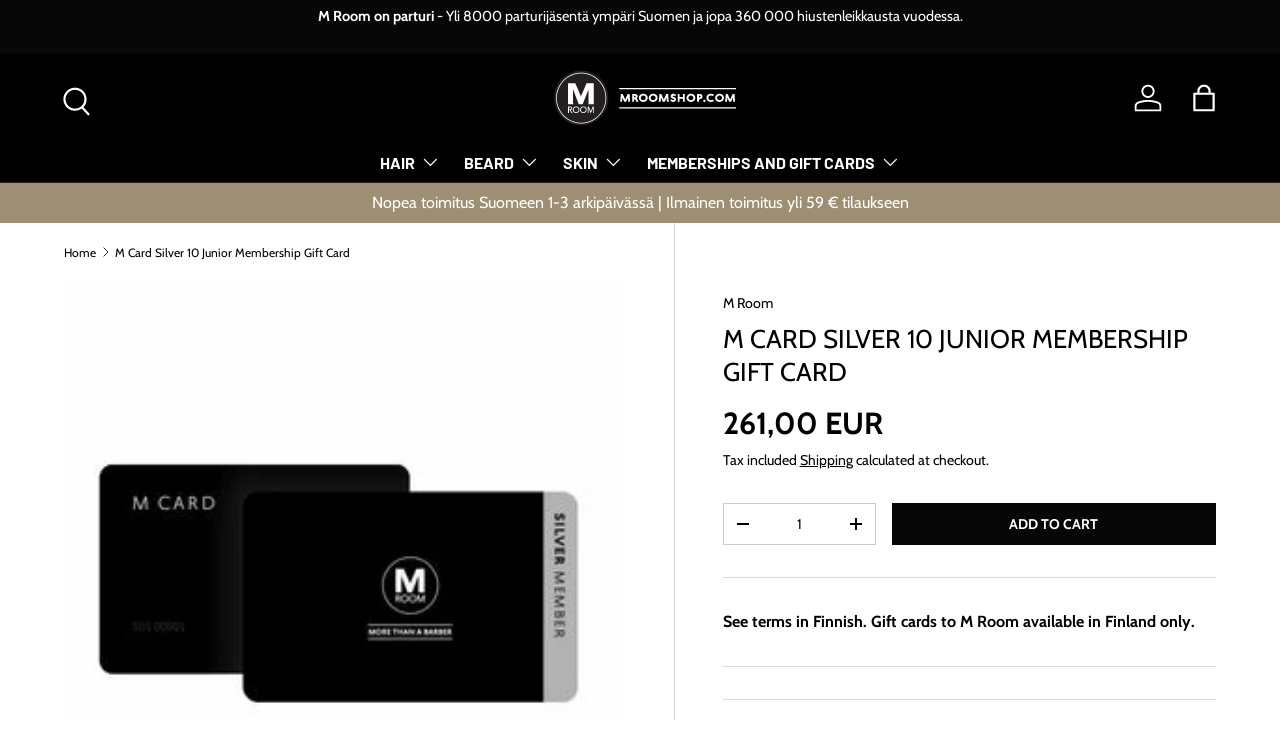

--- FILE ---
content_type: text/html; charset=UTF-8
request_url: https://apphero.co/ipTarget.php?callback=jQuery111009138456372800257_1766507303692&_=1766507303693
body_size: 9
content:

jQuery111009138456372800257_1766507303692({"co":"US","st":"OH","ci":"Columbus"})

--- FILE ---
content_type: text/javascript; charset=utf-8
request_url: https://mroomshop.com/en/products/m-card-silver-10-junior-parturijasenyyslahjakortti-alle-7-vuotiaalle.js
body_size: 155
content:
{"id":9118974935332,"title":"M Card Silver 10 Junior Membership Gift Card","handle":"m-card-silver-10-junior-parturijasenyyslahjakortti-alle-7-vuotiaalle","description":"\u003cstrong data-mce-fragment=\"1\"\u003eSee terms in Finnish. Gift cards to M Room available in Finland only.\u003c\/strong\u003e\u003cbr\u003e","published_at":"2024-03-25T23:17:54+02:00","created_at":"2024-03-05T16:01:40+02:00","vendor":"M Room","type":"Jäsenyydet ja lahjakortit","tags":["lahjakortti","M Room"],"price":26100,"price_min":26100,"price_max":26100,"available":true,"price_varies":false,"compare_at_price":null,"compare_at_price_min":0,"compare_at_price_max":0,"compare_at_price_varies":false,"variants":[{"id":48195998384420,"title":"Default Title","option1":"Default Title","option2":null,"option3":null,"sku":null,"requires_shipping":false,"taxable":false,"featured_image":null,"available":true,"name":"M Card Silver 10 Junior Membership Gift Card","public_title":null,"options":["Default Title"],"price":26100,"weight":0,"compare_at_price":null,"inventory_management":null,"barcode":null,"requires_selling_plan":false,"selling_plan_allocations":[]}],"images":["\/\/cdn.shopify.com\/s\/files\/1\/0854\/8276\/6628\/files\/Jasenyyslahjakorttisilver_f957368f-5d47-49d8-b979-3d7573a967f5.jpg?v=1709647425"],"featured_image":"\/\/cdn.shopify.com\/s\/files\/1\/0854\/8276\/6628\/files\/Jasenyyslahjakorttisilver_f957368f-5d47-49d8-b979-3d7573a967f5.jpg?v=1709647425","options":[{"name":"Title","position":1,"values":["Default Title"]}],"url":"\/en\/products\/m-card-silver-10-junior-parturijasenyyslahjakortti-alle-7-vuotiaalle","media":[{"alt":"M Card Silver parturijäsenyyslahjakortti","id":39529390932260,"position":1,"preview_image":{"aspect_ratio":1.0,"height":300,"width":300,"src":"https:\/\/cdn.shopify.com\/s\/files\/1\/0854\/8276\/6628\/files\/Jasenyyslahjakorttisilver_f957368f-5d47-49d8-b979-3d7573a967f5.jpg?v=1709647425"},"aspect_ratio":1.0,"height":300,"media_type":"image","src":"https:\/\/cdn.shopify.com\/s\/files\/1\/0854\/8276\/6628\/files\/Jasenyyslahjakorttisilver_f957368f-5d47-49d8-b979-3d7573a967f5.jpg?v=1709647425","width":300}],"requires_selling_plan":false,"selling_plan_groups":[]}

--- FILE ---
content_type: image/svg+xml
request_url: https://mroomshop.com/cdn/shop/files/mroom_logo.svg?v=1706622895&width=182
body_size: 4527
content:
<svg width="182" height="56" viewBox="0 0 182 56" fill="none" xmlns="http://www.w3.org/2000/svg">
<path d="M181.995 18.0238H65.2217V19.2442H181.995V18.0238Z" fill="white"/>
<path d="M181.995 37.3353H65.2217V38.5557H181.995V37.3353Z" fill="white"/>
<path d="M0 28.0978C0 43.2865 12.1651 55.5955 27.1758 55.5955C42.1865 55.5955 54.3516 43.2819 54.3516 28.0978C54.3516 12.9137 42.1819 0.600098 27.1758 0.600098C12.1696 0.600098 0 12.9137 0 28.0978Z" fill="#231F20"/>
<path d="M2.44775 28.0978C2.44775 41.9198 13.5194 53.1227 27.1759 53.1227C40.8324 53.1227 51.904 41.9198 51.904 28.0978C51.904 14.2758 40.8324 3.07288 27.1759 3.07288C13.5194 3.07288 2.44775 14.2804 2.44775 28.0978Z" fill="#231F20"/>
<path d="M27.1757 53.4975C13.3362 53.4975 2.08154 42.1026 2.08154 28.1024C2.08154 14.1021 13.3362 2.70264 27.1757 2.70264C41.0152 2.70264 52.2698 14.0976 52.2698 28.0978C52.2698 42.098 41.0106 53.493 27.1757 53.493M27.1757 3.4431C13.7433 3.44767 2.81355 14.5043 2.81355 28.0978C2.81355 41.6912 13.7433 52.7479 27.1711 52.7479C40.5989 52.7479 51.5332 41.6912 51.5332 28.0978C51.5332 14.5043 40.608 3.44767 27.1757 3.44767" fill="white"/>
<path d="M29.3534 43.035C28.8914 43.035 28.4522 42.9528 28.0541 42.7882C27.6561 42.6237 27.3084 42.3905 27.0156 42.1026C26.7228 41.8101 26.4895 41.4627 26.3248 41.0605C26.1601 40.6628 26.0777 40.2194 26.0777 39.7441C26.0777 39.2687 26.1601 38.8254 26.3248 38.4277C26.4895 38.03 26.7228 37.6781 27.0156 37.3856C27.3084 37.093 27.6607 36.8645 28.0541 36.6999C28.4522 36.5354 28.8914 36.4531 29.3534 36.4531C29.8155 36.4531 30.2547 36.5354 30.6528 36.6999C31.0508 36.8645 31.3985 37.093 31.6913 37.3856C31.9841 37.6781 32.2174 38.0255 32.3821 38.4277C32.5468 38.8299 32.6338 39.2687 32.6338 39.7441C32.6338 40.2194 32.5514 40.6628 32.3867 41.0605C32.222 41.4581 31.9887 41.8101 31.6959 42.1026C31.4031 42.3951 31.0508 42.6237 30.6573 42.7882C30.2593 42.9528 29.8201 43.035 29.358 43.035M29.358 37.2576C28.992 37.2576 28.658 37.3261 28.3652 37.4587C28.0724 37.5912 27.8208 37.7741 27.6195 37.998C27.4136 38.2266 27.2581 38.4917 27.1483 38.7888C27.0385 39.0905 26.9836 39.4104 26.9836 39.7441C26.9836 40.0777 27.0385 40.3977 27.1483 40.6994C27.2535 40.9965 27.4136 41.2616 27.6149 41.4855C27.8208 41.7095 28.0724 41.8923 28.3607 42.0249C28.6535 42.1574 28.9874 42.226 29.3534 42.226C29.7195 42.226 30.0534 42.1574 30.3462 42.0249C30.639 41.8923 30.8907 41.7095 31.092 41.4855C31.2933 41.2616 31.4534 40.9965 31.5632 40.6994C31.673 40.3977 31.7233 40.0777 31.7233 39.7441C31.7233 39.4104 31.6684 39.0905 31.5632 38.7888C31.4534 38.4917 31.2978 38.222 31.092 37.998C30.8907 37.7741 30.639 37.5912 30.3462 37.4587C30.0534 37.3261 29.7195 37.2576 29.3534 37.2576M22.0974 43.035C21.6353 43.035 21.1961 42.9528 20.7981 42.7882C20.4001 42.6237 20.0478 42.3905 19.755 42.1026C19.4622 41.8101 19.2289 41.4581 19.0642 41.0605C18.8995 40.6628 18.8125 40.2194 18.8125 39.7441C18.8125 39.2687 18.8949 38.8254 19.0642 38.4277C19.2289 38.03 19.4622 37.6781 19.755 37.3856C20.0478 37.093 20.4001 36.8645 20.7981 36.6999C21.1961 36.5354 21.6353 36.4531 22.0974 36.4531C22.5595 36.4531 22.9987 36.5354 23.3967 36.6999C23.7948 36.8645 24.147 37.093 24.4398 37.3856C24.7326 37.6781 24.966 38.0255 25.1307 38.4277C25.2954 38.8299 25.3777 39.2687 25.3777 39.7441C25.3777 40.2194 25.2954 40.6628 25.1307 41.0605C24.966 41.4627 24.7326 41.8101 24.4398 42.1026C24.147 42.3951 23.7948 42.6237 23.3967 42.7882C22.9987 42.9528 22.5595 43.035 22.0974 43.035ZM22.0974 37.2576C21.7314 37.2576 21.3974 37.3261 21.1046 37.4587C20.8118 37.5912 20.5602 37.7741 20.3589 37.998C20.1576 38.2266 19.9975 38.4917 19.8922 38.7888C19.7824 39.0905 19.7275 39.4104 19.7275 39.7441C19.7275 40.0777 19.7824 40.3977 19.8922 40.6994C20.002 40.9965 20.1576 41.2616 20.3589 41.4855C20.5602 41.7095 20.8164 41.8923 21.1046 42.0249C21.3974 42.1574 21.7314 42.226 22.0974 42.226C22.4634 42.226 22.7974 42.1574 23.0902 42.0249C23.383 41.8923 23.6346 41.7095 23.8359 41.4855C24.0372 41.2616 24.1974 40.9965 24.3026 40.6994C24.4124 40.3977 24.4673 40.0777 24.4673 39.7441C24.4673 39.4104 24.4124 39.0905 24.3026 38.7888C24.1974 38.4917 24.0372 38.222 23.8314 37.998C23.6301 37.7741 23.3784 37.5912 23.0856 37.4587C22.7928 37.3261 22.4589 37.2576 22.0928 37.2576M38.9931 42.8842V38.1352L37.0075 42.8842H36.5088L34.5233 38.1352V42.8842H33.6494V36.604H34.8069L36.7742 41.3804L38.714 36.604H39.8715V42.8842H38.9976H38.9931ZM17.3897 42.8842L15.7152 40.0732H14.8963V42.8842H14.0225V36.604H15.9303C16.2322 36.604 16.5204 36.6314 16.7812 36.6908C17.0511 36.7502 17.2845 36.8508 17.4858 36.9879C17.6871 37.125 17.8472 37.3124 17.9616 37.5318C18.0714 37.7558 18.1309 38.0255 18.1309 38.3408C18.1309 38.5785 18.0851 38.7979 17.9982 38.999C17.9113 39.1956 17.7923 39.3693 17.6459 39.511C17.4995 39.6572 17.3211 39.7715 17.1198 39.8583C16.9779 39.9178 16.8315 39.9635 16.6714 39.9909L18.4557 42.8842H17.3943H17.3897ZM15.8342 39.2824C16.3008 39.2824 16.6623 39.2002 16.9047 39.0356C17.1335 38.8802 17.2479 38.6562 17.2479 38.3408C17.2479 38.1672 17.2158 38.0163 17.1518 37.9021C17.0877 37.7878 17.0008 37.6918 16.8864 37.6187C16.7675 37.541 16.6211 37.4861 16.4518 37.4496C16.2734 37.413 16.0721 37.3947 15.8571 37.3947H14.8963V39.2824H15.8342Z" fill="white"/>
<path d="M39.7569 34.3506V13.2839H32.5329L27.0017 26.2101H26.8736L21.3012 13.2839H14.0269V34.3506H19.1372L19.0137 19.1711L24.7919 34.3506H28.6075L34.5459 19.2442L34.6054 34.3506H39.7569Z" fill="white"/>
<path d="M66.8322 23.9658H68.7079L71.183 29.5056L73.7039 23.9658H75.5431L76.1149 31.7407H74.2895L73.983 27.6499L72.1438 31.7407H70.2543L68.3648 27.6041C68.3099 28.2852 68.255 28.9799 68.2001 29.6838C68.1452 30.3877 68.0949 31.0734 68.0491 31.7407H66.21L66.8322 23.9658Z" fill="white"/>
<path d="M80.0725 29.1491V31.7407H78.2471V23.9658H80.3928C80.8869 23.9658 81.3352 24.0115 81.7378 24.1075C82.1404 24.2035 82.479 24.3498 82.7626 24.56C83.0417 24.7657 83.2567 25.0308 83.4077 25.3508C83.5587 25.6707 83.6319 26.0638 83.6319 26.5254C83.6319 26.9871 83.5267 27.3756 83.3208 27.6956C83.1149 28.0109 82.8633 28.2715 82.5705 28.4726C82.9456 28.852 83.2567 29.2862 83.5084 29.7615C83.76 30.2415 83.9796 30.6848 84.1672 31.1008C84.1992 31.1831 84.2495 31.2928 84.3182 31.4344C84.3868 31.5761 84.4371 31.6813 84.4691 31.7453H82.3966C82.3646 31.6904 82.328 31.6173 82.2868 31.5259C82.2457 31.4344 82.2091 31.3613 82.177 31.2928C82.0718 31.0734 81.9529 30.8403 81.8248 30.5934C81.6967 30.3466 81.5457 30.1135 81.381 29.8987C81.2163 29.6838 81.0287 29.5056 80.8228 29.3639C80.6169 29.2222 80.3882 29.1491 80.1366 29.1491H80.0771H80.0725ZM80.0725 25.7164V27.3939H80.5986C80.9006 27.3939 81.1568 27.3345 81.3718 27.2111C81.5869 27.0877 81.6967 26.8591 81.6967 26.5163C81.6967 26.2146 81.5869 26.009 81.3673 25.8901C81.1477 25.7713 80.896 25.7119 80.6124 25.7119H80.0771L80.0725 25.7164Z" fill="white"/>
<path d="M84.8853 27.8373C84.8853 27.2797 84.9951 26.754 85.2192 26.2604C85.4434 25.7713 85.7545 25.3417 86.1525 24.976C86.5506 24.6103 87.0172 24.3224 87.5525 24.1121C88.0878 23.9019 88.6688 23.7968 89.2956 23.7968C89.9224 23.7968 90.5034 23.9019 91.0387 24.1121C91.574 24.3224 92.0406 24.6103 92.4341 24.976C92.8275 25.3417 93.1386 25.7713 93.3582 26.2604C93.5824 26.7495 93.6922 27.2751 93.6922 27.8373C93.6922 28.3995 93.5824 28.9252 93.3582 29.4142C93.1341 29.9033 92.8275 30.3375 92.4341 30.7123C92.0406 31.0871 91.574 31.3796 91.0387 31.5945C90.5034 31.8093 89.9224 31.919 89.2956 31.919C88.6688 31.919 88.0878 31.8093 87.5525 31.5945C87.0172 31.3796 86.5506 31.0871 86.1525 30.7123C85.7545 30.3375 85.4434 29.9079 85.2192 29.4142C84.9951 28.9252 84.8853 28.3995 84.8853 27.8373ZM86.8205 27.8327C86.8205 28.1481 86.8845 28.4498 87.0081 28.7286C87.1316 29.0074 87.3055 29.2588 87.5251 29.4736C87.7447 29.6885 88.0054 29.8576 88.3028 29.981C88.6048 30.1044 88.9342 30.1638 89.291 30.1638C89.6479 30.1638 89.9636 30.1044 90.2655 29.981C90.5675 29.8576 90.8237 29.6885 91.0433 29.4736C91.2629 29.2588 91.4367 29.012 91.5603 28.7286C91.6838 28.4452 91.7478 28.1481 91.7478 27.8327C91.7478 27.5174 91.6838 27.2203 91.5603 26.9414C91.4322 26.6672 91.2629 26.4249 91.0433 26.2147C90.8237 26.009 90.5629 25.8445 90.2655 25.7256C89.9636 25.6068 89.6387 25.5474 89.291 25.5474C88.9433 25.5474 88.6048 25.6068 88.3028 25.7256C88.0009 25.8445 87.7447 26.0044 87.5251 26.2147C87.3055 26.4204 87.1316 26.6626 87.0081 26.9414C86.88 27.2203 86.8205 27.5128 86.8205 27.8327Z" fill="white"/>
<path d="M94.7769 27.8373C94.7769 27.2797 94.8867 26.754 95.1108 26.2604C95.335 25.7713 95.6461 25.3417 96.0441 24.976C96.4422 24.6103 96.9088 24.3224 97.4441 24.1121C97.9794 23.9019 98.5604 23.7968 99.1872 23.7968C99.814 23.7968 100.395 23.9019 100.93 24.1121C101.466 24.3224 101.932 24.6103 102.326 24.976C102.719 25.3417 103.03 25.7713 103.25 26.2604C103.474 26.7495 103.584 27.2751 103.584 27.8373C103.584 28.3995 103.474 28.9252 103.25 29.4142C103.026 29.9033 102.719 30.3375 102.326 30.7123C101.932 31.0871 101.466 31.3796 100.93 31.5945C100.395 31.8093 99.814 31.919 99.1872 31.919C98.5604 31.919 97.9794 31.8093 97.4441 31.5945C96.9088 31.3796 96.4422 31.0871 96.0441 30.7123C95.6461 30.3375 95.335 29.9079 95.1108 29.4142C94.8867 28.9252 94.7769 28.3995 94.7769 27.8373ZM96.7121 27.8327C96.7121 28.1481 96.7762 28.4498 96.8997 28.7286C97.0232 29.0074 97.1971 29.2588 97.4167 29.4736C97.6363 29.6885 97.897 29.8576 98.1944 29.981C98.4964 30.1044 98.8258 30.1638 99.1826 30.1638C99.5395 30.1638 99.8552 30.1044 100.157 29.981C100.459 29.8576 100.715 29.6885 100.935 29.4736C101.154 29.2588 101.328 29.012 101.452 28.7286C101.575 28.4452 101.639 28.1481 101.639 27.8327C101.639 27.5174 101.575 27.2203 101.452 26.9414C101.324 26.6672 101.154 26.4249 100.935 26.2147C100.715 26.009 100.454 25.8445 100.157 25.7256C99.8552 25.6068 99.5303 25.5474 99.1826 25.5474C98.8349 25.5474 98.4964 25.6068 98.1944 25.7256C97.8925 25.8445 97.6363 26.0044 97.4167 26.2147C97.1971 26.4204 97.0232 26.6626 96.8997 26.9414C96.7716 27.2203 96.7121 27.5128 96.7121 27.8327Z" fill="white"/>
<path d="M105.437 23.9658H107.312L109.788 29.5056L112.308 23.9658H114.148L114.719 31.7407H112.894L112.587 27.6499L110.748 31.7407H108.859L106.969 27.6041C106.914 28.2852 106.859 28.9799 106.805 29.6838C106.75 30.3877 106.699 31.0734 106.654 31.7407H104.814L105.437 23.9658Z" fill="white"/>
<path d="M120.992 26.2421C120.763 26.0959 120.52 25.9542 120.255 25.8216C119.99 25.6891 119.679 25.6205 119.322 25.6205C119.111 25.6205 118.933 25.6753 118.791 25.785C118.649 25.8947 118.576 26.0273 118.576 26.1827C118.576 26.2741 118.681 26.3701 118.887 26.4752C119.093 26.5804 119.345 26.7038 119.637 26.8409C119.898 26.9552 120.168 27.0831 120.452 27.2294C120.735 27.3757 120.996 27.5494 121.239 27.7459C121.477 27.9424 121.673 28.1801 121.829 28.4498C121.984 28.7241 122.062 29.0394 122.062 29.4051C122.062 29.6793 122.012 29.9673 121.911 30.2644C121.811 30.5615 121.646 30.8312 121.426 31.0734C121.202 31.3157 120.918 31.5168 120.566 31.6768C120.218 31.8367 119.793 31.9144 119.299 31.9144C118.851 31.9144 118.466 31.8687 118.137 31.7819C117.807 31.6905 117.524 31.5808 117.277 31.4391C117.034 31.302 116.819 31.1511 116.636 30.982C116.453 30.8175 116.288 30.6529 116.142 30.4884L117.286 29.172C117.547 29.4325 117.839 29.6519 118.164 29.8302C118.489 30.0084 118.869 30.0999 119.299 30.0999C119.605 30.0999 119.82 30.0404 119.93 29.9216C120.045 29.8028 120.1 29.6656 120.1 29.5011C120.1 29.4279 120.067 29.3548 120.003 29.2817C119.939 29.2086 119.848 29.14 119.733 29.0669C119.619 28.9983 119.486 28.9252 119.335 28.852C119.184 28.7789 119.029 28.7058 118.864 28.6326C118.613 28.5184 118.356 28.395 118.091 28.2624C117.826 28.1299 117.588 27.9699 117.373 27.787C117.158 27.6042 116.979 27.3894 116.842 27.1426C116.705 26.8957 116.636 26.6032 116.636 26.2741C116.636 25.945 116.7 25.6022 116.824 25.3005C116.952 24.9989 117.13 24.7383 117.359 24.5144C117.592 24.2904 117.867 24.1167 118.192 23.9933C118.517 23.8699 118.873 23.8059 119.262 23.8059C119.555 23.8059 119.834 23.8379 120.104 23.9019C120.369 23.9659 120.626 24.0482 120.864 24.1533C121.101 24.2538 121.321 24.3681 121.522 24.4961C121.719 24.6241 121.893 24.7429 122.039 24.8572L120.978 26.2467L120.992 26.2421Z" fill="white"/>
<path d="M128.985 28.6281H125.535V31.7453H123.709V23.9705H125.535V26.8775H128.985V23.9705H130.81V31.7453H128.985V28.6281Z" fill="white"/>
<path d="M132.53 27.8373C132.53 27.2797 132.64 26.754 132.864 26.2604C133.088 25.7713 133.399 25.3417 133.797 24.976C134.195 24.6103 134.662 24.3224 135.197 24.1121C135.732 23.9019 136.313 23.7968 136.94 23.7968C137.567 23.7968 138.148 23.9019 138.683 24.1121C139.219 24.3224 139.685 24.6103 140.079 24.976C140.472 25.3417 140.783 25.7713 141.003 26.2604C141.227 26.7495 141.337 27.2751 141.337 27.8373C141.337 28.3995 141.227 28.9252 141.003 29.4142C140.779 29.9033 140.472 30.3375 140.079 30.7123C139.685 31.0871 139.219 31.3796 138.683 31.5945C138.148 31.8093 137.567 31.919 136.94 31.919C136.313 31.919 135.732 31.8093 135.197 31.5945C134.662 31.3796 134.195 31.0871 133.797 30.7123C133.399 30.3375 133.088 29.9079 132.864 29.4142C132.64 28.9252 132.53 28.3995 132.53 27.8373ZM134.465 27.8327C134.465 28.1481 134.529 28.4498 134.653 28.7286C134.776 29.0074 134.95 29.2588 135.17 29.4736C135.389 29.6885 135.65 29.8576 135.947 29.981C136.249 30.1044 136.579 30.1638 136.936 30.1638C137.292 30.1638 137.608 30.1044 137.91 29.981C138.212 29.8576 138.468 29.6885 138.688 29.4736C138.907 29.2588 139.081 29.012 139.205 28.7286C139.328 28.4452 139.392 28.1481 139.392 27.8327C139.392 27.5174 139.328 27.2203 139.205 26.9414C139.077 26.6672 138.907 26.4249 138.688 26.2147C138.468 26.009 138.207 25.8445 137.91 25.7256C137.608 25.6068 137.283 25.5474 136.936 25.5474C136.588 25.5474 136.249 25.6068 135.947 25.7256C135.645 25.8445 135.389 26.0044 135.17 26.2147C134.95 26.4204 134.776 26.6626 134.653 26.9414C134.525 27.2203 134.465 27.5128 134.465 27.8327Z" fill="white"/>
<path d="M143.053 23.9658H145.198C145.693 23.9658 146.141 24.0161 146.543 24.1121C146.946 24.2081 147.285 24.3589 147.568 24.5646C147.847 24.7657 148.062 25.0308 148.213 25.3508C148.364 25.6707 148.438 26.0547 148.438 26.5026C148.438 27.0282 148.355 27.4625 148.195 27.8053C148.03 28.1481 147.811 28.4177 147.532 28.6143C147.253 28.8108 146.928 28.9525 146.562 29.0348C146.196 29.1171 145.811 29.1582 145.404 29.1582H144.878V31.7498H143.053V23.975V23.9658ZM144.878 25.7164V27.3939H145.404C145.551 27.3939 145.688 27.3802 145.825 27.3573C145.962 27.3345 146.077 27.2842 146.178 27.2156C146.278 27.1471 146.356 27.0557 146.415 26.9414C146.47 26.8271 146.502 26.6763 146.502 26.4889C146.502 26.2146 146.388 26.0135 146.159 25.8947C145.93 25.7758 145.61 25.7119 145.198 25.7119H144.883L144.878 25.7164Z" fill="white"/>
<path d="M149.183 30.7945C149.183 30.47 149.297 30.1957 149.526 29.9672C149.755 29.7387 150.03 29.6244 150.354 29.6244C150.679 29.6244 150.954 29.7387 151.182 29.9672C151.411 30.1957 151.526 30.47 151.526 30.7945C151.526 31.119 151.411 31.3933 151.182 31.6218C150.954 31.8504 150.679 31.9646 150.354 31.9646C150.03 31.9646 149.755 31.8504 149.526 31.6218C149.297 31.3933 149.183 31.119 149.183 30.7945Z" fill="white"/>
<path d="M152.395 27.8465C152.395 27.2843 152.505 26.7632 152.729 26.2695C152.953 25.7759 153.255 25.3508 153.644 24.9852C154.033 24.6195 154.486 24.3315 155.007 24.1213C155.529 23.911 156.092 23.8059 156.696 23.8059C157.327 23.8059 157.931 23.8973 158.498 24.0756C159.065 24.2538 159.569 24.4961 160.008 24.8069L158.791 26.0867C158.498 25.9176 158.173 25.785 157.816 25.6982C157.46 25.6114 157.084 25.5657 156.696 25.5657C156.362 25.5657 156.05 25.6251 155.762 25.7439C155.474 25.8628 155.222 26.0227 155.012 26.233C154.801 26.4387 154.632 26.6809 154.513 26.9552C154.39 27.2294 154.33 27.5265 154.33 27.8419C154.33 28.1573 154.39 28.4544 154.513 28.7378C154.637 29.0166 154.801 29.2634 155.012 29.4782C155.222 29.6931 155.474 29.8622 155.762 29.981C156.05 30.1044 156.362 30.1638 156.696 30.1638C157.084 30.1638 157.46 30.1181 157.816 30.0313C158.173 29.9444 158.498 29.8165 158.791 29.6519L160.008 30.918C159.569 31.2243 159.065 31.4711 158.498 31.6493C157.931 31.8276 157.327 31.9144 156.696 31.9144C156.096 31.9144 155.533 31.8047 155.007 31.5899C154.481 31.3751 154.028 31.0826 153.644 30.7123C153.26 30.3421 152.953 29.9124 152.729 29.4234C152.505 28.9343 152.395 28.4087 152.395 27.8465Z" fill="white"/>
<path d="M161.133 27.8373C161.133 27.2797 161.243 26.754 161.467 26.2604C161.691 25.7713 162.003 25.3417 162.401 24.976C162.799 24.6103 163.265 24.3224 163.801 24.1121C164.336 23.9019 164.917 23.7968 165.544 23.7968C166.17 23.7968 166.751 23.9019 167.287 24.1121C167.822 24.3224 168.289 24.6103 168.682 24.976C169.076 25.3417 169.387 25.7713 169.606 26.2604C169.83 26.7495 169.94 27.2751 169.94 27.8373C169.94 28.3995 169.83 28.9252 169.606 29.4142C169.382 29.9033 169.076 30.3375 168.682 30.7123C168.289 31.0871 167.822 31.3796 167.287 31.5945C166.751 31.8093 166.17 31.919 165.544 31.919C164.917 31.919 164.336 31.8093 163.801 31.5945C163.265 31.3796 162.799 31.0871 162.401 30.7123C162.003 30.3375 161.691 29.9079 161.467 29.4142C161.243 28.9252 161.133 28.3995 161.133 27.8373ZM163.069 27.8327C163.069 28.1481 163.133 28.4498 163.256 28.7286C163.38 29.0074 163.553 29.2588 163.773 29.4736C163.993 29.6885 164.253 29.8576 164.551 29.981C164.853 30.1044 165.182 30.1638 165.539 30.1638C165.896 30.1638 166.212 30.1044 166.514 29.981C166.816 29.8576 167.072 29.6885 167.291 29.4736C167.511 29.2588 167.685 29.012 167.808 28.7286C167.932 28.4452 167.996 28.1481 167.996 27.8327C167.996 27.5174 167.932 27.2203 167.808 26.9414C167.68 26.6672 167.511 26.4249 167.291 26.2147C167.072 26.009 166.811 25.8445 166.514 25.7256C166.212 25.6068 165.887 25.5474 165.539 25.5474C165.191 25.5474 164.853 25.6068 164.551 25.7256C164.249 25.8445 163.993 26.0044 163.773 26.2147C163.553 26.4204 163.38 26.6626 163.256 26.9414C163.128 27.2203 163.069 27.5128 163.069 27.8327Z" fill="white"/>
<path d="M171.789 23.9658H173.664L176.14 29.5056L178.66 23.9658H180.5L181.071 31.7407H179.246L178.94 27.6499L177.1 31.7407H175.211L173.321 27.6041C173.266 28.2852 173.212 28.9799 173.157 29.6838C173.102 30.3877 173.051 31.0734 173.006 31.7407H171.167L171.789 23.9658Z" fill="white"/>
</svg>


--- FILE ---
content_type: text/javascript; charset=utf-8
request_url: https://mroomshop.com/en/products/m-card-silver-10-junior-parturijasenyyslahjakortti-alle-7-vuotiaalle.js
body_size: 300
content:
{"id":9118974935332,"title":"M Card Silver 10 Junior Membership Gift Card","handle":"m-card-silver-10-junior-parturijasenyyslahjakortti-alle-7-vuotiaalle","description":"\u003cstrong data-mce-fragment=\"1\"\u003eSee terms in Finnish. Gift cards to M Room available in Finland only.\u003c\/strong\u003e\u003cbr\u003e","published_at":"2024-03-25T23:17:54+02:00","created_at":"2024-03-05T16:01:40+02:00","vendor":"M Room","type":"Jäsenyydet ja lahjakortit","tags":["lahjakortti","M Room"],"price":26100,"price_min":26100,"price_max":26100,"available":true,"price_varies":false,"compare_at_price":null,"compare_at_price_min":0,"compare_at_price_max":0,"compare_at_price_varies":false,"variants":[{"id":48195998384420,"title":"Default Title","option1":"Default Title","option2":null,"option3":null,"sku":null,"requires_shipping":false,"taxable":false,"featured_image":null,"available":true,"name":"M Card Silver 10 Junior Membership Gift Card","public_title":null,"options":["Default Title"],"price":26100,"weight":0,"compare_at_price":null,"inventory_management":null,"barcode":null,"requires_selling_plan":false,"selling_plan_allocations":[]}],"images":["\/\/cdn.shopify.com\/s\/files\/1\/0854\/8276\/6628\/files\/Jasenyyslahjakorttisilver_f957368f-5d47-49d8-b979-3d7573a967f5.jpg?v=1709647425"],"featured_image":"\/\/cdn.shopify.com\/s\/files\/1\/0854\/8276\/6628\/files\/Jasenyyslahjakorttisilver_f957368f-5d47-49d8-b979-3d7573a967f5.jpg?v=1709647425","options":[{"name":"Title","position":1,"values":["Default Title"]}],"url":"\/en\/products\/m-card-silver-10-junior-parturijasenyyslahjakortti-alle-7-vuotiaalle","media":[{"alt":"M Card Silver parturijäsenyyslahjakortti","id":39529390932260,"position":1,"preview_image":{"aspect_ratio":1.0,"height":300,"width":300,"src":"https:\/\/cdn.shopify.com\/s\/files\/1\/0854\/8276\/6628\/files\/Jasenyyslahjakorttisilver_f957368f-5d47-49d8-b979-3d7573a967f5.jpg?v=1709647425"},"aspect_ratio":1.0,"height":300,"media_type":"image","src":"https:\/\/cdn.shopify.com\/s\/files\/1\/0854\/8276\/6628\/files\/Jasenyyslahjakorttisilver_f957368f-5d47-49d8-b979-3d7573a967f5.jpg?v=1709647425","width":300}],"requires_selling_plan":false,"selling_plan_groups":[]}

--- FILE ---
content_type: text/javascript; charset=utf-8
request_url: https://mroomshop.com/en/products/m-card-silver-10-junior-parturijasenyyslahjakortti-alle-7-vuotiaalle.js
body_size: 642
content:
{"id":9118974935332,"title":"M Card Silver 10 Junior Membership Gift Card","handle":"m-card-silver-10-junior-parturijasenyyslahjakortti-alle-7-vuotiaalle","description":"\u003cstrong data-mce-fragment=\"1\"\u003eSee terms in Finnish. Gift cards to M Room available in Finland only.\u003c\/strong\u003e\u003cbr\u003e","published_at":"2024-03-25T23:17:54+02:00","created_at":"2024-03-05T16:01:40+02:00","vendor":"M Room","type":"Jäsenyydet ja lahjakortit","tags":["lahjakortti","M Room"],"price":26100,"price_min":26100,"price_max":26100,"available":true,"price_varies":false,"compare_at_price":null,"compare_at_price_min":0,"compare_at_price_max":0,"compare_at_price_varies":false,"variants":[{"id":48195998384420,"title":"Default Title","option1":"Default Title","option2":null,"option3":null,"sku":null,"requires_shipping":false,"taxable":false,"featured_image":null,"available":true,"name":"M Card Silver 10 Junior Membership Gift Card","public_title":null,"options":["Default Title"],"price":26100,"weight":0,"compare_at_price":null,"inventory_management":null,"barcode":null,"requires_selling_plan":false,"selling_plan_allocations":[]}],"images":["\/\/cdn.shopify.com\/s\/files\/1\/0854\/8276\/6628\/files\/Jasenyyslahjakorttisilver_f957368f-5d47-49d8-b979-3d7573a967f5.jpg?v=1709647425"],"featured_image":"\/\/cdn.shopify.com\/s\/files\/1\/0854\/8276\/6628\/files\/Jasenyyslahjakorttisilver_f957368f-5d47-49d8-b979-3d7573a967f5.jpg?v=1709647425","options":[{"name":"Title","position":1,"values":["Default Title"]}],"url":"\/en\/products\/m-card-silver-10-junior-parturijasenyyslahjakortti-alle-7-vuotiaalle","media":[{"alt":"M Card Silver parturijäsenyyslahjakortti","id":39529390932260,"position":1,"preview_image":{"aspect_ratio":1.0,"height":300,"width":300,"src":"https:\/\/cdn.shopify.com\/s\/files\/1\/0854\/8276\/6628\/files\/Jasenyyslahjakorttisilver_f957368f-5d47-49d8-b979-3d7573a967f5.jpg?v=1709647425"},"aspect_ratio":1.0,"height":300,"media_type":"image","src":"https:\/\/cdn.shopify.com\/s\/files\/1\/0854\/8276\/6628\/files\/Jasenyyslahjakorttisilver_f957368f-5d47-49d8-b979-3d7573a967f5.jpg?v=1709647425","width":300}],"requires_selling_plan":false,"selling_plan_groups":[]}